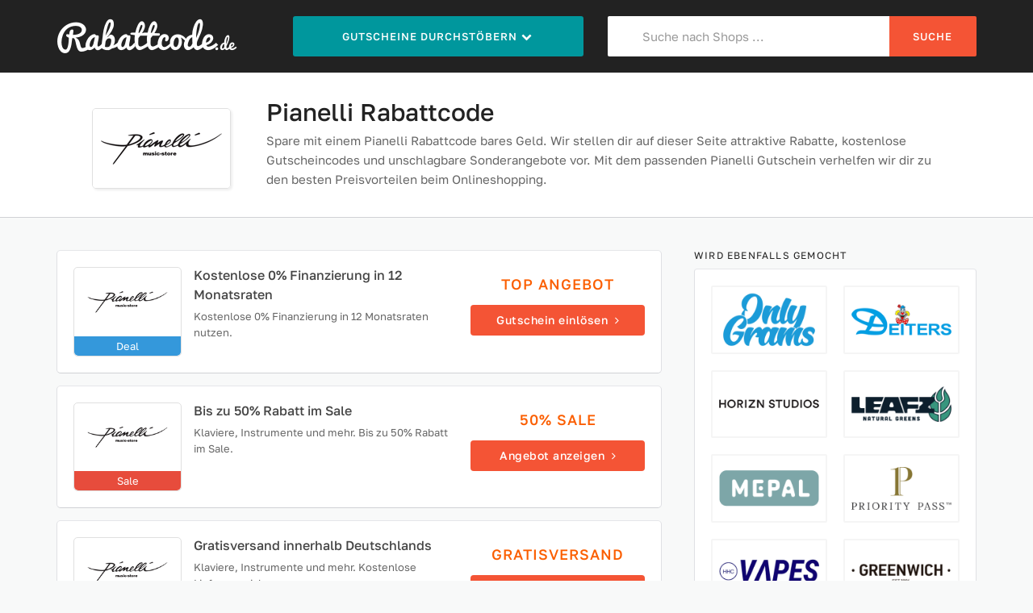

--- FILE ---
content_type: text/html; charset=UTF-8
request_url: https://www.rabattcode.de/pianelli-gutschein/
body_size: 4162
content:
<!DOCTYPE html>
<html lang="de">
<head>
	<meta charset="UTF-8">
	<meta name="viewport" content="width=device-width, initial-scale=1">
	<title>Pianelli Rabattcode » 50% Gutschein</title>
	<meta name="description" content="Pianelli Rabattcode ♥ Gutschein für 50% Rabatt ♥ Aktuelle Gutscheincodes, Rabattcodes und Pianelli Gutscheine ♥ Rabatte sind unsere Leidenschaft!">
	<link rel="canonical" href="https://www.rabattcode.de/pianelli-gutschein/">    <meta name="robots" content="index, follow">
	    <meta itemprop="image" content="https://www.rabattcode.de/img/logo/pianelli.png">
	<meta property="og:type" content="website">
	<meta property="og:site_name" content="Rabattcode.de">
	<meta property="og:image" content="https://www.rabattcode.de/img/logo/pianelli.png">
    <meta property="og:title" content="Pianelli Rabattcode » 50% Gutschein">
	<meta property="og:description" content="Pianelli Rabattcode ♥ Gutschein für 50% Rabatt ♥ Aktuelle Gutscheincodes, Rabattcodes und Pianelli Gutscheine ♥ Rabatte sind unsere Leidenschaft!">
		<link rel="stylesheet" href="/min/g=css&231028">
	<link rel="icon" type="image/png" href="/img/icons/16x16.png" sizes="16x16">
	<link rel="icon" type="image/png" href="/img/icons/32x32.png" sizes="32x32">
	<link rel="icon" type="image/png" href="/img/icons/96x96.png" sizes="96x96">
	<link rel="icon" type="image/png" href="/img/icons/192x192.png" sizes="192x192">
	<link rel="apple-touch-icon" href="/img/icons/apple-touch-icon.png" sizes="180x180">
	<link rel="shortcut icon" type="image/x-icon" href="/favicon.ico">
</head>
<body itemscope itemtype="https://schema.org/WebPage">
<header>
	<div class="site-header">
		<div class="container">
			<div class="row">
				<div class="col-xs-12 col-sm-5 col-md-3 logo">
					<a href="/">
						<img src="/img/logo.png" alt="Rabattcode.de" width="225" height="50">
					</a>
				</div>

				<div class="col-xs-12 col-sm-7 col-md-4">
					<ul class="menu">
						<li class="btn menu-browse">Gutscheine durchstöbern <i class="fa fa-chevron-down fa-fw"></i>
							<ul>
								<li><a href="/top-gutscheine/"><i class="fa fa-bar-chart"></i> Top Gutscheine</a></li>
								<li><a href="/neue-gutscheine/"><i class="fa fa-bullhorn"></i> Neue Gutscheine</a></li>
								<li><a href="/gutscheine-a-bis-z/"><i class="fa fa-list"></i> Alle Shops von A-Z</a></li>
								<li><a href="/kategorien/"><i class="fa fa-book"></i> In Kategorien stöbern</a></li>
							</ul>
						</li>
					</ul>
				</div>

				<div class="col-xs-12 col-md-5 hidden-xs">
					<form id="header-search" method="post">
						<div class="input-group">
							<i class="fa fa-search"></i>
							<input class="form-control" id="voucher-search" placeholder="Suche nach Shops ..." type="text" name="suchbegriff" autocomplete="off">
							<span class="input-group-btn">
									<button class="btn btn-header" type="submit">Suche</button>
							</span>

						</div>
					</form>
				</div>
			</div>
		</div>
	</div>
</header>


<script type="application/ld+json">
	{
		"@context": "https://schema.org",
		"@type": "Store",
		"name": "Pianelli",
		"url": "https://www.rabattcode.de/pianelli-gutschein/",
		"image": "https://www.rabattcode.de/img/logo/pianelli.png" ,
		"aggregateRating": {
			"@type": "AggregateRating",
			"ratingValue": 5.0,
			"worstRating": 1,
			"bestRating": 5,
			"reviewCount": 1		}	}

</script>

<div class="site-content pt0" id="merchantinfo" data-merchantid="4457">
    <section class="page-content single-store-header content-header">
        <div class="container">
                <div class="content-inner">
                    <div class="inner-content clearfix">
                        <div class="header-thumb">
                            <div class="header-store-thumb"><img src="/img/logo/pianelli.png" fetchpriority="high" alt="Pianelli Rabattcode"></div>
                        </div>
                        <div class="header-content merchant-content">
                            <h1 itemprop="name">Pianelli Rabattcode</h1>
                            <p>Spare mit einem Pianelli Rabattcode bares Geld. Wir stellen dir auf dieser Seite attraktive Rabatte, kostenlose Gutscheincodes und unschlagbare Sonderangebote vor. Mit dem passenden Pianelli Gutschein verhelfen wir dir zu den besten Preisvorteilen beim Onlineshopping.</p>
                        </div>
                    </div>
                </div>
        </div>
    </section>
</div>

<div class="container">
    <div class="row">
        <div class="col-md-8">
            <div class="content-area">
                <div class="store-listings" data-page="Merchant | Pianelli">
					<div class="voucher-item" data-id="38967" data-click="gutschein-38967/">
    <div class="row">
        <div class="col-xs-12 col-sm-8">
            <div class="row">
            <div class="col-xs-4 col-sm-4">
            <div class="store-thumb">
                <img src="/img/logo/pianelli.png" width="170" height="98"
                     alt="Pianelli Rabattcode">
                <div class="type-blue">Deal</div>
            </div>
            </div>
            <div class="col-xs-8 col-sm-8 latest-coupon">
                <h3 class="coupon-title">Kostenlose 0% Finanzierung in 12 Monatsraten</h3>
                <div class="coupon-des">Kostenlose 0% Finanzierung in 12 Monatsraten nutzen.</div>
            </div>
            </div>
        </div>
        <div class="col-xs-12 col-sm-4 coupon-detail">
            <p class="hidden-xs">Top Angebot</p>
            <div class="coupon-button">Gutschein einlösen <i class="fa fa-angle-right"></i></div>
        </div>
        <div class="col-xs-12">
            <div class="voucher-footer empty">
                            </div>
        </div>
    </div>
    </div><div class="voucher-item" data-id="26298" data-click="gutschein-26298/">
    <div class="row">
        <div class="col-xs-12 col-sm-8">
            <div class="row">
            <div class="col-xs-4 col-sm-4">
            <div class="store-thumb">
                <img src="/img/logo/pianelli.png" width="170" height="98"
                     alt="Pianelli Rabattcode">
                <div class="type-red">Sale</div>
            </div>
            </div>
            <div class="col-xs-8 col-sm-8 latest-coupon">
                <h3 class="coupon-title">Bis zu 50% Rabatt im Sale</h3>
                <div class="coupon-des">Klaviere, Instrumente und mehr. Bis zu 50% Rabatt im Sale.</div>
            </div>
            </div>
        </div>
        <div class="col-xs-12 col-sm-4 coupon-detail">
            <p class="hidden-xs">50% Sale</p>
            <div class="coupon-button">Angebot anzeigen <i class="fa fa-angle-right"></i></div>
        </div>
        <div class="col-xs-12">
            <div class="voucher-footer empty">
                            </div>
        </div>
    </div>
    </div><div class="voucher-item" data-id="26297" data-click="gutschein-26297/">
    <div class="row">
        <div class="col-xs-12 col-sm-8">
            <div class="row">
            <div class="col-xs-4 col-sm-4">
            <div class="store-thumb">
                <img src="/img/logo/pianelli.png" width="170" height="98"
                     alt="Pianelli Rabattcode">
                <div class="type-blue">Deal</div>
            </div>
            </div>
            <div class="col-xs-8 col-sm-8 latest-coupon">
                <h3 class="coupon-title">Gratisversand innerhalb Deutschlands</h3>
                <div class="coupon-des">Klaviere, Instrumente und mehr. Kostenlose Lieferung sichern.</div>
            </div>
            </div>
        </div>
        <div class="col-xs-12 col-sm-4 coupon-detail">
            <p class="hidden-xs">Gratisversand</p>
            <div class="coupon-button">Vorteil nutzen <i class="fa fa-angle-right"></i></div>
        </div>
        <div class="col-xs-12">
            <div class="voucher-footer">
                                <ul class="clearfix">
					<li><span><i class="fa fa-check fa-fw"></i> ab 39 Euro Mindestbestellwert</span></li>                </ul>
                    </div>
        </div>
    </div>
    </div>

                    <h2 class="section-heading coupon-status-heading">Diese Gutscheine sind einen Blick wert</h2><div class="voucher-item" data-id="33739" data-click="gutschein-33739/">
    <div class="row">
        <div class="col-xs-12 col-sm-8">
            <div class="row">
            <div class="col-xs-4 col-sm-4">
            <div class="store-thumb">
                <img src="/img/logo/musik-produktiv.png" width="170" height="98"
                     alt="Musik Produktiv Rabattcode">
                <div class="type-blue">Deal</div>
            </div>
            </div>
            <div class="col-xs-8 col-sm-8 latest-coupon">
                <h3 class="coupon-title">Gutschein für 10 Euro Rabatt</h3>
                <div class="coupon-des">Musikinstrumente und Audio. Gutschein für 10 Euro Rabatt.</div>
            </div>
            </div>
        </div>
        <div class="col-xs-12 col-sm-4 coupon-detail">
            <p class="hidden-xs">10 &euro; Gutschein</p>
            <div class="coupon-button">Gutschein einlösen <i class="fa fa-angle-right"></i></div>
        </div>
        <div class="col-xs-12">
            <div class="voucher-footer">
                                <ul class="clearfix">
					<li><span><i class="fa fa-angle-right fa-fw"></i> <a href="/musik-produktiv-gutschein/">Musik Produktiv Gutscheine</a></span></li><li><span><i class="fa fa-check fa-fw"></i> ab 100 Euro Mindestbestellwert</span></li>                </ul>
                    </div>
        </div>
    </div>
    </div>                </div>
            </div>
        </div>

        <div class="widget-area col-md-4">
            
            <aside class="widget widget_popular_stores">
                <h4 class="widget-title">Wird ebenfalls gemocht</h4>

                <div class="widget-content shadow-box">
                    <div class="row">
	                                                <div class="col-xs-6 col-sm-3 col-md-6">
                                <div class="store-thumb">
                                    <a href="/onlygrams-gutschein/">
                                        <img src="/img/logo/onlygrams.png" width="170" height="98"
                                             alt="OnlyGrams Rabattcode">
                                    </a>
                                </div>
                            </div>
				                                    <div class="col-xs-6 col-sm-3 col-md-6">
                                <div class="store-thumb">
                                    <a href="/deiters-gutschein/">
                                        <img src="/img/logo/deiters.png" width="170" height="98"
                                             alt="Deiters Rabattcode">
                                    </a>
                                </div>
                            </div>
				                                    <div class="col-xs-6 col-sm-3 col-md-6">
                                <div class="store-thumb">
                                    <a href="/horizn-studios-gutschein/">
                                        <img src="/img/logo/horizn-studios.png" width="170" height="98"
                                             alt="Horizn Studios Rabattcode">
                                    </a>
                                </div>
                            </div>
				                                    <div class="col-xs-6 col-sm-3 col-md-6">
                                <div class="store-thumb">
                                    <a href="/leafz-gutschein/">
                                        <img src="/img/logo/leafz.png" width="170" height="98"
                                             alt="LEAFZ Rabattcode">
                                    </a>
                                </div>
                            </div>
				                                    <div class="col-xs-6 col-sm-3 col-md-6">
                                <div class="store-thumb">
                                    <a href="/mepal-gutschein/">
                                        <img src="/img/logo/mepal.png" width="170" height="98"
                                             alt="Mepal Rabattcode">
                                    </a>
                                </div>
                            </div>
				                                    <div class="col-xs-6 col-sm-3 col-md-6">
                                <div class="store-thumb">
                                    <a href="/priority-pass-gutschein/">
                                        <img src="/img/logo/priority-pass.png" width="170" height="98"
                                             alt="Priority Pass Rabattcode">
                                    </a>
                                </div>
                            </div>
				                                    <div class="col-xs-6 col-sm-3 col-md-6">
                                <div class="store-thumb">
                                    <a href="/hhc-vapes-gutschein/">
                                        <img src="/img/logo/hhc-vapes.png" width="170" height="98"
                                             alt="HHC Vapes Rabattcode">
                                    </a>
                                </div>
                            </div>
				                                    <div class="col-xs-6 col-sm-3 col-md-6">
                                <div class="store-thumb">
                                    <a href="/maletas-greenwich-gutschein/">
                                        <img src="/img/logo/maletas-greenwich.png" width="170" height="98"
                                             alt="Maletas Greenwich Rabattcode">
                                    </a>
                                </div>
                            </div>
				                                    <div class="col-xs-6 col-sm-3 col-md-6">
                                <div class="store-thumb">
                                    <a href="/bast-sauna-gutschein/">
                                        <img src="/img/logo/bast-sauna.png" width="170" height="98"
                                             alt="Bast Sauna Rabattcode">
                                    </a>
                                </div>
                            </div>
				                                    <div class="col-xs-6 col-sm-3 col-md-6">
                                <div class="store-thumb">
                                    <a href="/pottd-gutschein/">
                                        <img src="/img/logo/pottd.png" width="170" height="98"
                                             alt="Pott'd Rabattcode">
                                    </a>
                                </div>
                            </div>
				                            </div>
                </div>
            </aside>

            <aside class="widget widget_tags">
                <h4 class="widget-title">Ähnliche Shops</h4>

                <div class="widget-content shadow-box">
				                                    <a href="/animus-medicus-gutschein/">
                                Animus Medicus                            </a>
				                                    <a href="/vbs-hobby-gutschein/">
                                VBS Hobby                            </a>
				                                    <a href="/momcozy-gutschein/">
                                Momcozy                            </a>
				                                    <a href="/tuulzone-gutschein/">
                                tuulzone                            </a>
				                                    <a href="/kofferworld-gutschein/">
                                Hallerstede                            </a>
				                                    <a href="/peugeot-saveurs-gutschein/">
                                Peugeot Saveurs                            </a>
				                                    <a href="/metalshop-gutschein/">
                                metalshop                            </a>
				                                    <a href="/koffer-to-go-gutschein/">
                                Koffer-To-Go                            </a>
				                                    <a href="/mattenlager-gutschein/">
                                mattenlager                            </a>
				                                    <a href="/papstar-gutschein/">
                                PAPSTAR                            </a>
				                                    <a href="/olight-gutschein/">
                                Olight                            </a>
				                                    <a href="/ration1-gutschein/">
                                ration1                            </a>
				                                    </div>

            </aside>

        </div>
    </div>

</div>

    <section class="page-content single-store-header content-footer mt50">
        <div class="container">
        <div class="content-inner">
            <div class="inner-content clearfix">
                <div class="header-thumb">
                    <div class="header-store-thumb">
                        <img src="/img/logo/pianelli.png" width="170" height="98"
                             alt="Pianelli Rabattcode">
                    </div>
                    <div class="ratingBox"><span class="star-rate"><span
                                    style="width: 126px"></span></span></div>
					                        <div class="merchantRating">
                            <span>5.0</span> von
                            <span>5</span> Sternen <p> bei <span>1</span> Bewertungen</p>
                        </div>
					
                </div>
                <div class="header-content merchant-content">
                    <h2 class="merchant-bottom">Pianelli Rabattcode und Gutscheine</h2>

                    <p>Du möchtest bei Pianelli nicht mehr zahlen als notwendig? Dann bist du hier genau richtig. Denn die meisten Shops gewähren regelmäßig Nachlässe auf ihre Produkte - auf die man beim Einkauf aber eher zufällig stößt. Wir geben dir eine tägliche Übersicht über die neuesten Pianelli Gutscheine, mit deren Hilfe du so richtig Geld sparen kannst. Wenn du den passenden Rabatt oder einen interessanten Rabattcode für Pianelli gefunden hast, kannst du das Angebot sofort anklicken. Du wirst dann auf die Seite des Anbieters weitergeleitet oder bekommst den Code angezeigt. </p><p> Unsere Gutscheinseite für Rabattcodes bündelt Sonderangebote, Deals und Aktionen beliebter Online-Händler und Marken. In unserer Kategorie <a href="https://www.rabattcode.de/freizeit-familie-gutscheine/">Freizeit und Familie</a> findest du viele weitere Anbieter mit einem vergleichbaren Angebot und einzigartigen Rabatten. Nehme Gutscheine wie eine kostenlose Lieferung oder einen prozentualen Rabatt in Anspruch und hole mit einem Gutscheincode das maximale Sparpotential bei deiner Pianelli Bestellung heraus. Mache uns zu deinem perfekten Shoppingbegleiter!</p>

	                
					
                </div>
            </div>
        </div>
        </div>
    </section>

<footer class="site-footer">
	<div class="container">
		<div class="row">
			<div class="col-md-4">
				<aside class="widget">
					<div class="widget_content">
						<h4>Rabattcode.de</h4>
						<p>Mit Rabattcode.de sparst du beim Online-Shopping. Bei uns findest du aktuelle
							Gutscheine mit Rabattcode für tausende Online-Shops. Sichere dir hohe Rabatte
							bei deinem Einkauf im Netz.</p>
					</div>
				</aside>
			</div>
			<div class="col-md-4">
				<aside class="widget">
					<div class="widget_content">
						<h4>Mehr zum Thema Gutscheine</h4>
						<p>Immer auf der Suche nach den aktuellsten Gutscheinen, Rabattcodes, Gutscheincodes und
							Rabatten? Dann schaue am Besten täglich bei uns vorbei - unser Angebot ist für dich immer gratis!</p>
					</div>
				</aside>
			</div>
			<div class="col-md-4">
				<aside class="widget widget_nav_menu">
					<h4>Erfahrungen</h4>
					<div class="widget_content">
						<ul>
							<li><a href="/gutscheine-einloesen/">Gutschein einlösen</a></li>
							<li><a href="/datenschutz/">Datenschutz</a></li>
							<li><a href="/kontakt/">Kontakt</a></li>
							<li><a href="/impressum/">Impressum</a></li>
						</ul>
					</div>
				</aside>
			</div>
		</div>
		<div class="footer-copy">
			<p class="pinline hidden-xs">&copy; 2026 &nbsp; &nbsp; ♥</p><ol class="breadcrumb" itemtype="https://schema.org/BreadcrumbList" itemscope>
                    <li itemprop="itemListElement" itemscope itemtype="https://schema.org/ListItem">
						<a itemprop="item" href="https://www.rabattcode.de">
							<span itemprop="name">Rabattcode.de</span>
						</a><meta itemprop="position" content="1" /></li>
				<li itemprop="itemListElement" itemscope itemtype="https://schema.org/ListItem">
						<span class="fa fa-angle-right fa-fw"></span>
						<a itemprop="item" href="https://www.rabattcode.de/freizeit-familie-gutscheine/">
							<span itemprop="name">Freizeit und Familie</span>
                </a><meta itemprop="position" content="2" /></li>
				<li itemprop="itemListElement" itemscope itemtype="https://schema.org/ListItem">
						<span class="fa fa-angle-right fa-fw"></span>
						<a itemprop="item" href="https://www.rabattcode.de/pianelli-gutschein/">
							<span itemprop="name">Pianelli Gutschein</span>
                </a><meta itemprop="position" content="3" /></li></ol>		</div>
	</div>
</footer>


<script src="/min/g=js&231028" async></script>

</body>
</html>

--- FILE ---
content_type: text/css; charset=utf-8
request_url: https://www.rabattcode.de/min/g=css&231028
body_size: 7890
content:
@font-face{font-display:swap;font-family:'Golos Text';font-style:normal;font-weight:400;src:url('/assets/fonts/golos-text-v3-latin-regular.eot');src:url('/assets/fonts/golos-text-v3-latin-regular.eot?#iefix') format('embedded-opentype'), url('/assets/fonts/golos-text-v3-latin-regular.woff2') format('woff2'), url('/assets/fonts/golos-text-v3-latin-regular.woff') format('woff'), url('/assets/fonts/golos-text-v3-latin-regular.ttf') format('truetype'), url('/assets/fonts/golos-text-v3-latin-regular.svg#GolosText') format('svg')}@font-face{font-display:swap;font-family:'Golos Text';font-style:normal;font-weight:500;src:url('/assets/fonts/golos-text-v3-latin-500.eot');src:url('/assets/fonts/golos-text-v3-latin-500.eot?#iefix') format('embedded-opentype'), url('/assets/fonts/golos-text-v3-latin-500.woff2') format('woff2'), url('/assets/fonts/golos-text-v3-latin-500.woff') format('woff'), url('/assets/fonts/golos-text-v3-latin-500.ttf') format('truetype'), url('/assets/fonts/golos-text-v3-latin-500.svg#GolosText') format('svg')}article,aside,details,figure,footer,header,main,menu,nav,section,summary{display:block}[hidden],template{display:none}a{background-color:transparent}a:active,a:hover{outline:0}b,strong{font-weight:bold}img{border:0;vertical-align:middle}svg:not(:root){overflow:hidden}figure{margin:1em
40px}hr{-webkit-box-sizing:content-box;-moz-box-sizing:content-box;box-sizing:content-box;height:0}pre{overflow:auto}code,kbd,pre,samp{font-family:monospace,monospace;font-size:1em}button,input,select,textarea{color:inherit;font:inherit;margin:0}button{overflow:visible}button,select{text-transform:none}button, html input[type="button"],input[type="reset"],input[type="submit"]{-webkit-appearance:button;cursor:pointer}button[disabled], html input[disabled]{cursor:default}button::-moz-focus-inner,input::-moz-focus-inner{border:0;padding:0}input{line-height:normal}input[type="checkbox"],input[type="radio"]{-webkit-box-sizing:border-box;-moz-box-sizing:border-box;box-sizing:border-box;padding:0}input[type="number"]::-webkit-inner-spin-button,input[type="number"]::-webkit-outer-spin-button{height:auto}textarea{overflow:auto}table{border-collapse:collapse;border-spacing:0}td,th{padding:0}*{-webkit-box-sizing:border-box;-moz-box-sizing:border-box;box-sizing:border-box}*:before,*:after{-webkit-box-sizing:border-box;-moz-box-sizing:border-box;box-sizing:border-box}html{font-size:10px;-webkit-tap-highlight-color:rgba(0,0,0,0)}input,button,select,textarea{font-family:inherit;font-size:inherit;line-height:inherit}a{color:#337ab7;text-decoration:none}figure{margin:0}hr{margin-top:20px;margin-bottom:20px;border:0;border-top:1px solid #eee}[role="button"]{cursor:pointer}h1,h2,h3,h4,h5,h6,.h1,.h2,.h3,.h4,.h5,.h6{font-family:inherit;font-weight:500;line-height:1.1;color:inherit}h1,.h1,h2,.h2,h3,.h3{margin-top:20px;margin-bottom:10px}h4,.h4,h5,.h5,h6,.h6{margin-top:10px;margin-bottom:10px}h1,.h1{font-size:36px}h2,.h2{font-size:30px}h3,.h3{font-size:24px}h4,.h4{font-size:18px}h5,.h5{font-size:14px}h6,.h6{font-size:12px}p{margin:0
0 10px}mark,.mark{background-color:#fcf8e3;padding: .2em}.text-left{text-align:left}.text-center{text-align:center}.page-header{padding-bottom:9px;margin:40px
0 20px}ul,ol{margin-top:0;margin-bottom:10px}ul ul, ol ul, ul ol, ol
ol{margin-bottom:0}.container{margin-right:auto;margin-left:auto;padding-left:15px;padding-right:15px}@media (min-width: 768px){.container{width:750px}}@media (min-width: 992px){.container{width:970px}}@media (min-width: 1200px){.container{width:1170px}}.row{margin-left:-15px;margin-right:-15px}.col-xs-1,.col-sm-1,.col-md-1,.col-lg-1,.col-xs-2,.col-sm-2,.col-md-2,.col-lg-2,.col-xs-3,.col-sm-3,.col-md-3,.col-lg-3,.col-xs-4,.col-sm-4,.col-md-4,.col-lg-4,.col-xs-5,.col-sm-5,.col-md-5,.col-lg-5,.col-xs-6,.col-sm-6,.col-md-6,.col-lg-6,.col-xs-7,.col-sm-7,.col-md-7,.col-lg-7,.col-xs-8,.col-sm-8,.col-md-8,.col-lg-8,.col-xs-9,.col-sm-9,.col-md-9,.col-lg-9,.col-xs-10,.col-sm-10,.col-md-10,.col-lg-10,.col-xs-11,.col-sm-11,.col-md-11,.col-lg-11,.col-xs-12,.col-sm-12,.col-md-12,.col-lg-12{position:relative;min-height:1px;padding-left:15px;padding-right:15px}.col-xs-1,.col-xs-2,.col-xs-3,.col-xs-4,.col-xs-5,.col-xs-6,.col-xs-7,.col-xs-8,.col-xs-9,.col-xs-10,.col-xs-11,.col-xs-12{float:left}.col-xs-12{width:100%}.col-xs-11{width:91.66666667%}.col-xs-10{width:83.33333333%}.col-xs-9{width:75%}.col-xs-8{width:66.66666667%}.col-xs-7{width:58.33333333%}.col-xs-6{width:50%}.col-xs-5{width:41.66666667%}.col-xs-4{width:33.33333333%}.col-xs-3{width:25%}.col-xs-2{width:16.66666667%}.col-xs-1{width:8.33333333%}@media (min-width: 768px){.col-sm-1,.col-sm-2,.col-sm-3,.col-sm-4,.col-sm-5,.col-sm-6,.col-sm-7,.col-sm-8,.col-sm-9,.col-sm-10,.col-sm-11,.col-sm-12{float:left}.col-sm-12{width:100%}.col-sm-11{width:91.66666667%}.col-sm-10{width:83.33333333%}.col-sm-9{width:75%}.col-sm-8{width:66.66666667%}.col-sm-7{width:58.33333333%}.col-sm-6{width:50%}.col-sm-5{width:41.66666667%}.col-sm-4{width:33.33333333%}.col-sm-3{width:25%}.col-sm-2{width:16.66666667%}.col-sm-1{width:8.33333333%}}@media (min-width: 992px){.col-md-1,.col-md-2,.col-md-3,.col-md-4,.col-md-5,.col-md-6,.col-md-7,.col-md-8,.col-md-9,.col-md-10,.col-md-11,.col-md-12{float:left}.col-md-12{width:100%}.col-md-11{width:91.66666667%}.col-md-10{width:83.33333333%}.col-md-9{width:75%}.col-md-8{width:66.66666667%}.col-md-7{width:58.33333333%}.col-md-6{width:50%}.col-md-5{width:41.66666667%}.col-md-4{width:33.33333333%}.col-md-3{width:25%}.col-md-2{width:16.66666667%}.col-md-1{width:8.33333333%}}@media (min-width: 1200px){.col-lg-1,.col-lg-2,.col-lg-3,.col-lg-4,.col-lg-5,.col-lg-6,.col-lg-7,.col-lg-8,.col-lg-9,.col-lg-10,.col-lg-11,.col-lg-12{float:left}.col-lg-12{width:100%}.col-lg-11{width:91.66666667%}.col-lg-10{width:83.33333333%}.col-lg-9{width:75%}.col-lg-8{width:66.66666667%}.col-lg-7{width:58.33333333%}.col-lg-6{width:50%}.col-lg-5{width:41.66666667%}.col-lg-4{width:33.33333333%}.col-lg-3{width:25%}.col-lg-2{width:16.66666667%}.col-lg-1{width:8.33333333%}}input[type="radio"],input[type="checkbox"]{margin:4px
0 0;line-height:normal}select[multiple],select[size]{height:auto}input[type="radio"]:focus,input[type="checkbox"]:focus{outline:thin dotted;outline:5px
auto -webkit-focus-ring-color;outline-offset:-2px}.form-control{display:block;width:100%;height:34px;padding:6px
12px;font-size:14px;line-height:1.42857143;color:#555;background-color:#fff;background-image:none;border:1px
solid #ccc;border-radius:4px;box-shadow:inset 0 1px 1px rgba(0, 0, 0, 0.075);transition:border-color ease-in-out .15s, box-shadow ease-in-out .15s}.form-control:focus{border-color:#66afe9;outline:0;box-shadow:inset 0 1px 1px rgba(0, 0, 0, .075), 0 0 8px rgba(102,175,233,0.6)}.form-control::-moz-placeholder{color:#999;opacity:1}.form-control:-ms-input-placeholder{color:#999}.form-control::-webkit-input-placeholder{color:#999}.form-control::-ms-expand{border:0;background-color:transparent}.form-control[disabled],.form-control[readonly]{background-color:#eee;opacity:1}.form-control[disabled]{cursor:not-allowed}textarea.form-control{height:auto}@media screen and (-webkit-min-device-pixel-ratio: 0){input[type="date"].form-control,input[type="time"].form-control,input[type="datetime-local"].form-control,input[type="month"].form-control{line-height:34px}}.form-group{margin-bottom:15px}.radio,.checkbox{position:relative;display:block;margin-top:10px;margin-bottom:10px}.radio input[type="radio"], .checkbox input[type="checkbox"]{position:absolute;margin-left:-20px;margin-top:4px \9}.btn{display:inline-block;margin-bottom:0;font-weight:normal;text-align:center;vertical-align:middle;-ms-touch-action:manipulation;touch-action:manipulation;cursor:pointer;background-image:none;border:1px
solid transparent;white-space:nowrap;padding:6px
12px;font-size:14px;line-height:1.42857143;border-radius:4px;-webkit-user-select:none;-moz-user-select:none;-ms-user-select:none;user-select:none}.btn:focus,.btn:active:focus,.btn.active:focus,.btn.focus,.btn:active.focus,.btn.active.focus{outline:thin dotted;outline:5px
auto -webkit-focus-ring-color;outline-offset:-2px}.btn:hover,.btn:focus,.btn.focus{color:#333;text-decoration:none}.btn:active,.btn.active{outline:0;background-image:none;-webkit-box-shadow:inset 0 3px 5px rgba(0, 0, 0, 0.125);box-shadow:inset 0 3px 5px rgba(0,0,0,0.125)}.btn.disabled,.btn[disabled]{cursor:not-allowed;opacity: .65;filter:alpha(opacity=65);-webkit-box-shadow:none;box-shadow:none}a.btn.disabled{pointer-events:none}.btn-lg{padding:10px
16px;font-size:18px;line-height:1.3333333;border-radius:6px}.btn-sm{padding:5px
10px;font-size:12px;line-height:1.5;border-radius:3px}.btn-xs{padding:1px
5px;font-size:12px;line-height:1.5;border-radius:3px}.btn-block{display:block;width:100%}.btn-block+.btn-block{margin-top:5px}input[type="submit"].btn-block,input[type="reset"].btn-block,input[type="button"].btn-block{width:100%}.fade{opacity:0;transition:opacity .15s linear}.fade.in{opacity:1}.input-group{position:relative;display:table;border-collapse:separate}.input-group[class*="col-"]{float:none;padding-left:0;padding-right:0}.input-group .form-control{position:relative;z-index:2;float:left;width:100%;margin-bottom:0}.input-group .form-control:focus{z-index:3}.input-group-btn, .input-group .form-control{display:table-cell}.input-group-btn:not(:first-child):not(:last-child), .input-group .form-control:not(:first-child):not(:last-child){border-radius:0}.input-group-btn{width:1%;white-space:nowrap;vertical-align:middle}.input-group .form-control:first-child,.input-group-btn:first-child>.btn,.input-group-btn:first-child>.btn-group>.btn,.input-group-btn:first-child>.dropdown-toggle,.input-group-btn:last-child>.btn:not(:last-child):not(.dropdown-toggle),.input-group-btn:last-child>.btn-group:not(:last-child)>.btn{border-bottom-right-radius:0;border-top-right-radius:0}.input-group .form-control:last-child,.input-group-btn:last-child>.btn,.input-group-btn:last-child>.btn-group>.btn,.input-group-btn:last-child>.dropdown-toggle,.input-group-btn:first-child>.btn:not(:first-child),.input-group-btn:first-child>.btn-group:not(:first-child)>.btn{border-bottom-left-radius:0;border-top-left-radius:0}.input-group-btn{position:relative;font-size:0;white-space:nowrap}.input-group-btn>.btn{position:relative}.input-group-btn>.btn+.btn{margin-left:-1px}.input-group-btn>.btn:hover,.input-group-btn>.btn:focus,.input-group-btn>.btn:active{z-index:2}.input-group-btn:first-child>.btn,.input-group-btn:first-child>.btn-group{margin-right:-1px}.input-group-btn:last-child>.btn,.input-group-btn:last-child>.btn-group{z-index:2;margin-left:-1px}.modal-open{overflow:hidden}.modal{display:none;overflow:hidden;position:fixed;top:0;right:0;bottom:0;left:0;z-index:1050;-webkit-overflow-scrolling:touch;outline:0}.modal.fade .modal-dialog{-webkit-transform:translate(0, -25%);-ms-transform:translate(0, -25%);transform:translate(0, -25%);transition:transform 0.3s ease-out}.modal.in .modal-dialog{-webkit-transform:translate(0, 0);-ms-transform:translate(0, 0);transform:translate(0, 0)}.modal-open
.modal{overflow-x:hidden;overflow-y:auto}.modal-dialog{position:relative;width:auto;margin:10px}.modal-content{position:relative;background-color:#fff;border:1px
solid rgba(0, 0, 0, 0.2);border-radius:6px;box-shadow:0 3px 9px rgba(0,0,0,0.5);-webkit-background-clip:padding-box;background-clip:padding-box;outline:0}.modal-backdrop{position:fixed;top:0;right:0;bottom:0;left:0;z-index:1040;background-color:#000}.modal-backdrop.fade{opacity:0;filter:alpha(opacity=0)}.modal-backdrop.in{opacity: .5;filter:alpha(opacity=50)}.modal-header{padding:15px;border-bottom:1px solid #e5e5e5}.modal-header
.close{margin-top:-8px}.modal-title{margin:0;line-height:1.42857143}.modal-body{position:relative;padding:15px}.modal-footer{padding:15px;text-align:right;border-top:1px solid #e5e5e5}.modal-footer .btn+.btn{margin-left:5px;margin-bottom:0}.modal-footer .btn-group .btn+.btn{margin-left:-1px}.modal-footer .btn-block+.btn-block{margin-left:0}@media (min-width: 768px){.modal-dialog{width:600px;margin:30px
auto}.modal-content{box-shadow:0 5px 15px rgba(0, 0, 0, 0.5)}}@media (min-width: 992px){.modal-lg{width:900px}}.clearfix:before,.clearfix:after,.container:before,.container:after,.row:before,.row:after,.modal-header:before,.modal-header:after,.modal-footer:before,.modal-footer:after{content:" ";display:table}.clearfix:after,.container:after,.row:after,.modal-header:after,.modal-footer:after{clear:both}.hide{display:none !important}.show{display:block !important}.invisible{visibility:hidden}.hidden{display:none !important}.visible-lg{display:none !important}@media (min-width: 1200px){.visible-lg{display:block !important}}@media (max-width: 767px){.hidden-xs{display:none !important}}@media (min-width: 768px) and (max-width: 991px){.hidden-sm{display:none !important}}@media (min-width: 992px) and (max-width: 1199px){.hidden-md{display:none !important}}@media (min-width: 1200px){.hidden-lg{display:none !important}}@font-face{font-family:'RabattcodeDe';src:url('/assets/fonts/8e2306b7.eot');src:url('/assets/fonts/8e2306b7.eot?#iefix') format('embedded-opentype'),
url('/assets/fonts/8e2306b7.woff') format('woff'),
url('/assets/fonts/8e2306b7.ttf') format('truetype'),
url('/assets/fonts/8e2306b7.otf') format('opentype');font-weight:normal;font-style:normal;font-display:block}.fa{display:inline-block;font:normal normal normal 14px/1 'RabattcodeDe';font-size:inherit;text-rendering:auto;-webkit-font-smoothing:antialiased;-moz-osx-font-smoothing:grayscale}.fa-lg{font-size:1.33333333em;line-height:0.75em;vertical-align:-15%}.fa-2x{font-size:2em}.fa-3x{font-size:3em}.fa-4x{font-size:4em}.fa-5x{font-size:5em}.fa-fw{width:1.28571429em;text-align:center}.pull-right{float:right}.pull-left{float:left}.fa.pull-left{margin-right: .3em}.fa.pull-right{margin-left: .3em}.fa-stack{position:relative;display:inline-block;width:2em;height:2em;line-height:2em;vertical-align:middle}.fa-stack-1x,.fa-stack-2x{position:absolute;left:0;width:100%;text-align:center}.fa-stack-1x{line-height:inherit}.fa-stack-2x{font-size:2em}.fa-chevron-down:before{content:'\f000'}.fa-bar-chart:before{content:'\f001'}.fa-bullhorn:before{content:'\f002'}.fa-list:before{content:'\f003'}.fa-book:before{content:'\f004'}.fa-search:before{content:'\f005'}.fa-clock-o:before{content:'\f006'}.fa-check:before{content:'\f007'}.fa-circle-thin:before{content:'\f00a'}.fa-times:before{content:'\f00b'}.fa-heart:before{content:'\f016'}.fa-angle-right:before{content:'\f026'}html{font-family:sans-serif;-ms-text-size-adjust:100%;-webkit-text-size-adjust:100%}html,body{margin:0;padding:0;height:100%}body{font-family:"Golos Text",Helvetica,Arial,sans-serif;font-size:14px;line-height:1;color:#333;background:#f8f9f9}a:focus{outline:none}a
img{border:0}button,input{line-height:normal;*overflow:visible}.none{display:none}body,p{font-size:13px;line-height:1.8;color:#666}::-moz-selection{background:#000;color:#FFF}::selection{background:#000;color:#FFF}a{color:#00888d;text-decoration:none}a:hover,a:focus{color:#f90;text-decoration:none}h1,h2,h3,h4,h5,h6{clear:both;font-weight:normal;margin-bottom:10px;margin-top:0;color:#222}h1 a,
h2 a,
h3 a,
h4 a,
h5 a,
h6
a{color:#222;text-decoration:none}h1{margin:0.67em 0;line-height:1.6;font-size:26px}h1
span{font-weight:bold}h2{line-height:1.4;font-size:23px}h2.merchant-bottom{margin-top:7px;margin-bottom:10px}h3{font-size:20px;line-height:1.6}h4{font-weight:normal;font-size:18px}h5{font-size:15px}h6{font-weight:normal;font-size:13px}ul,ol,dl,p{margin-bottom:15px;margin-top:0}img{height:auto;max-width:100%;vertical-align:middle}ul,ol{padding-left:20px}ul{list-style:disc}ol{list-style:decimal}ul li, ol
li{margin:8px
0}input[type="reset"],input[type="submit"],input[type="submit"]{cursor:pointer;background:#00979d;border:none;display:inline-block;color:#FFF;letter-spacing:1px;text-transform:uppercase;line-height:1;text-align:center;padding:17px
23px 18px 23px;border-radius:2px;margin:3px
0;text-decoration:none;font-weight:500;font-size:13px}input[type="reset"]:hover,input[type="submit"]:hover,input[type="submit"]:hover{opacity:0.8}input[type="button"]:hover,input[type="button"]:focus,input[type="reset"]:hover,input[type="reset"]:focus,input[type="submit"]:hover,input[type="submit"]:focus,button:hover,button:focus{cursor:pointer}textarea{resize:vertical}select{max-width:100%;overflow:auto;vertical-align:top;outline:none;border:1px
solid #e9e9e9;padding:10px}textarea,input[type="text"]{cursor:pointer;max-width:100%;background-color:transparent;border:1px
solid #e9e9e9;-webkit-appearance:none;padding:10px
15px;border-radius:2px}textarea:focus,input[type="text"]:focus{outline:none;border-color:#00979d}input[type="radio"],input[type="checkbox"]{margin:0
10px}input,textarea,input[type="submit"]:focus{outline:0
none}.site{margin:0
auto}.site-content{padding-top:40px;padding-bottom:40px}.pt0{padding-top:0}.content-area{padding-bottom:40px}.content-box{padding:30px}.btn{background:#00979d;color:#fff;text-transform:uppercase;font-size:13px;letter-spacing:1px;font-weight:500;border:none;padding:8px
16px}.btn:hover{background:#00979d;color:#fff}#header-search{position:relative}#header-search .btn-header{border-top-right-radius:2px;border-bottom-right-radius:2px;padding:0
30px;line-height:50px;background:#f45435}#header-search
i{position:absolute;left:15px;top:17px;z-index:50;font-size:15px}#header-search .form-control{background:#fff;border:none;border-top-left-radius:2px;border-bottom-left-radius:2px;padding:4px
2px 4px 43px;line-height:32px;height:50px;box-shadow:none}#header-search input[type="text"]{font-size:15px;border:none}ul.factsheet
li{margin:3px
0}.promo-box{position:relative;border-radius:4px;display:block;box-shadow:rgb(184, 184, 184) 0 1px 4px 0}.promo-image{border-top-left-radius:4px;border-top-right-radius:4px;height:170px;background-size:cover !important}.promo-info{background:#fff;width:100%;position:relative;border-bottom-left-radius:4px;border-bottom-right-radius:4px}.promo-info
img{width:100px;margin:12px
20px 12px 14px;position:absolute;top:-54px;border:1px
solid #cfd0cf;border-radius:4px}.promo-wrap{padding:24px
5px 5px 18px}.promo-name{font-size:14px;color:#777;display:block;line-height:18px;text-transform:uppercase}.promo-name.categories{text-overflow:ellipsis;overflow:hidden;text-transform:none;white-space:nowrap;padding-right:2px}.promo-name:last-child{padding-bottom:8px}.promo-offer{font-size:16px;color:#000}.menu-browse{display:block;height:50px;border-radius:3px;line-height:50px;opacity:1 !important}.menu, .menu
*{margin:0;padding:0;list-style:none}.menu
ul{position:absolute;display:none;top:100%;left:0;z-index:600;text-align:left;box-shadow:0 9px 14px rgba(0, 0, 0, 0.05);background:#FFF;width:100%}.menu ul
li{border-bottom:1px solid rgba(39, 41, 43, .15)}.menu
li{position:relative;white-space:nowrap;*white-space:normal;transition:background .2s}.menu li:hover>ul{display:block}.menu
a{display:block;position:relative;color:#888;padding:7px
20px;font-size:13px;line-height:40px;text-decoration:none}.menu li:hover{transition:none;border-bottom-left-radius:0;border-bottom-right-radius:0}.menu ul li:hover{background:#F0F0F0}.menu a:hover{color:#00979d}.menu a
i{margin-right:10px;font-size:13px}.store-thumb
a{border:2px
solid #f5f5f5;border-radius:2px;display:block;text-align:center}.content-box{margin-bottom:30px}.popular-stores .col-sm-3{margin-bottom:20px}.popular-stores .store-thumb
div{padding:10px;line-height:20px;text-overflow:ellipsis;overflow:hidden;white-space:nowrap;border-top:1px solid #dfe0e4}.popular-stores .store-thumb
a{text-align:center;line-height:0;padding:5px
0;background:#fff;border:1px
solid;border-radius:4px;border-color:#e5e6e9 #dfe0e4 #d0d1d5;transition:color 0.4s ease;color:#777}.popular-stores .store-thumb
img{max-width:150px;padding:5px
0 10px}.store-thumb, .store-thumb
a{line-height:0}.modal-content{border-radius:0}.coupon-modal{background:#f8f9f9}.coupon-modal .coupon-header{padding:10px;position:relative;background:#fff}.coupon-modal .coupon-header .coupon-title
img{max-height:50px;width:auto;display:inline-block;border-right:1px solid #ccc;margin-right:10px;padding-right:10px}.coupon-modal .coupon-header .coupon-title{font-size:16px;line-height:1.7;max-width:100%;padding-right:15px;text-overflow:ellipsis;white-space:nowrap;position:relative;overflow:hidden;color:#222;margin-right:20px}.coupon-modal .coupon-header
.close{position:absolute;right:25px;top:25px;width:18px;height:18px;cursor:pointer;background:url(/img/close.svg) no-repeat center center}.coupon-modal .coupon-content{padding:30px
0 35px;margin:0
30px}.coupon-type-text{display:inline-block;font-size:12px;letter-spacing:1.2px;margin-bottom:8px;text-transform:uppercase;text-overflow:ellipsis;white-space:nowrap;overflow:hidden;max-width:100%}.coupon-modal .coupon-content .modal-code{text-align:center;margin-bottom:17px}.code-text{padding:8px
0 10px;font-size:25px;font-weight:bold;border:2px
dashed #f90;background:#fff1db;color:#000;cursor:pointer;width:100%;text-align:center;-webkit-appearance:none !important;-moz-appearance:none !important}.coupon-modal .coupon-content .go-store{float:right}.coupon-modal .coupon-content .coupon-popup-detail{margin-top:20px}.coupon-modal .coupon-content .coupon-popup-detail
p{font-size:13px;margin-bottom:5px}.coupon-modal .coupon-content .coupon-popup-detail p:last-child{margin-bottom:0}.coupon-modal .coupon-footer{background:#fff}.coupon-modal .coupon-popup-detail
ul{list-style:none;margin:0;padding:0}@media screen and (min-width: 500px){.coupon-type-text{font-size:13px}.coupon-modal .coupon-popup-detail ul
li{padding:0;display:inline-block;float:left;margin-left:15px}.coupon-modal .coupon-popup-detail ul li:first-child{margin-left:0}}.ratingBox{margin-top:20px;text-align:center}.star-rate,.star-rate>span{background:transparent url("/img/star-rate.png") no-repeat 0 -17px;border:none;width:126px;height:17px;text-align:left;display:inline-block}.star-rate>span{background-position:0 0}.list-stores{padding:13px
0 0 0}.list-stores
ul{list-style:none;padding-left:0}.list-stores ul
li{margin:0}.list-stores ul li
a{width:100%;padding:5px
0 7px 5px;display:inline-block;text-overflow:ellipsis;text-align:center;white-space:nowrap;position:relative;overflow:hidden;font-size:14px}.list-categories{padding:0}.list-categories ul li
a{font-size:18px;padding:15px
5px;text-transform:none;margin-bottom:20px}.load-more{text-align:center;margin-top:40px}.load-more
.btn{padding:15px
30px 16px;letter-spacing:2px}.btn:hover{opacity:0.8}.cate-az
a{color:#666}.cate-az a:hover{color:#00979d}.cate-az .cate-item{list-style:none}.cate-az .cate-parent>a{font-size:16px;color:#00979d}.cate-az .cate-parent > a
i{color:#666}.cate-az .cate-child{margin-top:15px;padding-top:10px;padding-left:15px;border-top:2px solid #f5f5f5}.widget-area
.widget{margin-bottom:37px}.widget-area .widget_tags .widget-content{display:flex;flex-wrap:wrap;padding-bottom:12px}.widget-area .widget_tags
a{color:rgb(64, 66, 63);background-color:rgba(240, 240, 240, 1);border-radius:4px;display:block;margin-bottom:8px;margin-right:8px;padding:8px;font-size:12px;line-height:1;font-weight:400;transition-timing-function:cubic-bezier(.4, 0, .2, 1);transition-duration: .3s;transition-property:background-color, border-color, color, fill, stroke}.widget-area .widget_tags a:hover{background:rgba(244, 84, 53, 0.77);color:#fff}.widget-area .widget .widget-title{font-size:12px;text-transform:uppercase;margin-bottom:10px;letter-spacing:1.2px;font-weight:400}.widget-area .widget-content{padding:20px}.site-footer{padding:50px
0 0 0;background:#222;color:rgba(255, 255, 255, 0.3);font-size:12px}.site-footer
.widget{margin-bottom:20px}.site-footer .widget:last-child{margin-bottom:0}.site-footer
p{color:rgba(255, 255, 255, 0.3);font-size:13px}.site-footer
a{color:rgba(255, 255, 255, 0.5);font-size:13px}.site-footer a:hover{color:#00979d}.site-footer
ul{list-style:none;padding:0;margin:0}.site-footer ul
li{margin:0}.site-footer ul li
a{display:block;padding:5px
0}.site-footer .widget_nav_menu ul
li{padding:0}.site-footer .widget_nav_menu ul li
a{display:block;padding:5px
10px 9px 17px;position:relative;border-bottom:1px dotted rgba(255, 255, 255, 0.1)}.site-footer .widget_nav_menu ul li:last-child
a{border-bottom:none}.site-footer .widget_nav_menu ul li a:before{content:"\f026";font-family:"RabattcodeDe";font-size:10px;display:block;position:absolute;left:0;top:8px}.site-footer .footer-copy{padding-top:20px;margin-top:20px;border-top:2px solid rgba(255, 255, 255, 0.03)}.site-footer .footer-copy
p{margin-bottom:5px}.page-content{margin-top:25px}.page-content
.inner{background:#fff;padding:0
15px 15px}.content-inner{background:#fff;padding:0
15px 15px}.page-content .inner-content{padding-top:20px}.page-content
h1{font-weight:500;margin-bottom:2px;margin-top:8px;line-height:1.4}.page-content .header-thumb{float:none;display:block;text-align:center;margin-bottom:10px}.page-content .header-content{overflow:hidden}.page-content .header-content, .page-content .header-content
p{font-size:15px;font-weight:400;line-height:1.6}.page-header{padding:0}.page-header
h1{margin-bottom:0;font-weight:400;letter-spacing:-1px}.content-header{border-bottom:1px solid #d0d1d5;margin-top:0;background:#fff}.content-footer{border-top:1px solid #d0d1d5;margin-top:0;background:#fff}.content-home{border-top:1px solid #d0d1d5;background:#fff;margin-top:30px;padding:20px
0}.single-store-header .header-thumb{text-align:left}.single-store-header .header-thumb .header-store-thumb{line-height:114px;text-align:center;margin-bottom:10px;min-width:200px;display:block}.single-store-header .header-thumb
img{max-width:200px;border:1px
solid #e0e0e0;border-radius:5px;box-shadow:2px 2px 3px 0 #eee}.widget_popular_stores
.row{margin:-10px}.widget_popular_stores .row>div{padding:10px}.widget_popular_stores .store-thumb{line-height:68px;padding:0}.shadow-box{background:#FFF;border:1px
solid;border-color:#e5e6e9 #dfe0e4 #d0d1d5;border-radius:4px}.mt10{margin-top:10px}.mt30{margin-top:30px}.mt50{margin-top:50px}.mb40{margin-bottom:40px}.section-heading{font-size:26px;font-weight:400;margin-bottom:20px;text-align:center}.btn.orange{background:#f90;color:#FFF !important;text-transform:uppercase;margin-right:0;letter-spacing:1px}.coupon-button{line-height:1;padding:12px
8px;background-color:#f45435;color:#FFF;font-size:14px;font-weight:500;display:block;letter-spacing: .5px;border-radius:4px;margin-bottom:0;text-align:center;cursor:pointer;transition:background-color 0.5s ease}.coupon-button .fa-angle-right{padding-left:4px}.coupon-button:hover,.coupon-button:focus{background-color:#b31d01;color:#FFF}.ui.form .field input, .ui.form .field
textarea{width:100%;margin-bottom:10px}#form-website{display:none}#header-search .input-group{position:relative}.merchant-content p
strong{font-weight:500}.merchant-content
h3{margin:25px
0 5px 0;font-weight:400}.site-footer
h4{color:#ddd;text-transform:uppercase;font-size:14px;margin-bottom:20px}.site-footer
p{color:#888}.all-characters{font-size:20px;font-weight:400;padding-top:5px;padding-bottom:20px;line-height:20px}.all-characters
a{color:#3a3a3a;display:inline-block;border-right:1px solid #e8e8e8;padding:0
6px 0 0}.all-characters a:hover{color:#f90}.site-header{background:#222;padding:20px
0}.site-header
.logo{margin-bottom:10px}.logo
img{max-height:50px}.site-header .input-group{margin-bottom:0}#voucher-search{z-index:550}.autocomplete-suggestions{background:#FFF;overflow:auto;margin:0
0 1px 0;padding:0;position:absolute;z-index:500;box-shadow:rgba(0, 0, 0, 0.16) 1px 10px 36px 0, rgba(0, 0, 0, 0.06) 0 0 0 1px}.autocomplete-suggestion{white-space:nowrap;overflow:hidden;cursor:pointer;margin:0;padding:5px
10px;border-bottom:1px solid rgba(39,41,43,.15);font-size:15px;color:rgba(0,0,0,0.85098);line-height:25px}.autocomplete-selected,.autocomplete-suggestion:hover{background:#F0F0F0}.autocomplete-selected img, .autocomplete-suggestion:hover
img{border:1px
solid #cecece !important}.autocomplete-suggestions>li:first-child{border-top:1px solid rgba(39,41,43,.15)}.autocomplete-suggestions>li:last-child{border-bottom:none}.autocomplete-suggestion
img{height:45px;float:left;margin-right:10px;flex:0 0 auto;align-self:center;border:1px
solid #fff}.autocomplete-suggestion
span{display:block;font-size:14px;color:rgba(0,0,0,0.4);line-height:14px}.voucher-item{background:#FFF;border:1px
solid;border-color:#e5e6e9 #dfe0e4 #d0d1d5;border-radius:5px;box-sizing:border-box;transition:border-color 0.5s ease;padding:20px
20px 0 20px;margin-bottom:15px;position:relative}.voucher-item:last-child{margin-bottom:0}.voucher-item .store-thumb{max-width:170px;line-height:0;margin-bottom:0;cursor:pointer;border:1px
solid #e0e0e0;border-radius:5px;display:block;text-align:center}.voucher-item .store-thumb
img{border-radius:5px;padding:10px}.voucher-item .store-thumb
div{font-size:13px;text-align:center;width:100%;line-height:24px;color:#fff;border-bottom-right-radius:5px;border-bottom-left-radius:5px}.voucher-item .store-thumb div.type-orange{background-color:#f39c12}.voucher-item .store-thumb div.type-blue{background-color:#3498db}.voucher-item .store-thumb div.type-red{background-color:#e74c3c}.voucher-item .latest-coupon{padding:0}.voucher-item .latest-coupon .coupon-title{font-size:16px;margin-bottom:5px;font-weight:500;margin-top:-2px;line-height:1.5;color:rgb(69, 69, 69)}.voucher-item .latest-coupon .coupon-des{font-size:13px;line-height:1.6;position:relative}.voucher-item .coupon-detail{margin-top:5px;text-align:center;float:left}.voucher-item .coupon-detail
p{font-weight:500;color:#fb5e00;font-size:18px;text-align:center;text-transform:uppercase;letter-spacing:1px;margin-bottom:10px}.voucher-item .voucher-footer{margin:20px
-20px 0;padding:6px
20px 8px;border-top:1px solid #f5f5f5}.voucher-item .voucher-footer
ul{margin:0;padding:0;list-style:none}.voucher-item .voucher-footer ul
li{margin:0}.voucher-item .voucher-footer ul li a, .voucher-item .voucher-footer ul li
span{font-size:12px;color:#999}.voucher-item .voucher-footer ul li a i, .voucher-item .voucher-footer ul li span
i{margin-left:0;margin-right:0;color:#ccc}.voucher-item .voucher-footer ul li a:hover, .voucher-item .voucher-footer ul li
a.active{color:#00979d}.voucher-footer span.endet-bald{color:#e74c3c !important}.voucher-footer .endet-bald
i.fa{color:#e74c3c}.voucher-footer.empty{border-top:0;padding:0}.latest-coupon,.coupon-detail,.img-einloesen,.header-store-thumb{cursor:pointer}.img-einloesen{margin:10px
0}.coupon-status-heading{display:block;margin-top:50px}.merchantRating{font-size:14px;text-align:center;font-weight:400}.merchantRating
span{font-weight:500}.merchantRating
p{font-size:12px}.exclusive{color:#e22518}@media screen and (min-width: 500px){.voucher-item .voucher-footer ul
li{padding:0;display:inline-block;float:left;margin-left:15px}.voucher-item .voucher-footer ul li:first-child{margin-left:0}}h3.homepage{margin-bottom:10px;margin-top:50px}.breadcrumb{list-style:none;display:inline-block}.breadcrumb
li{list-style:none;display:inline-block}.breadcrumb li
a{display:inline-block !important}.pinline{display:inline-block}.recommended span, .recommended span .fa-heart{color:#f39c12 !important}@media (min-width: 1200px){.auto-clear .col-lg-1:nth-child(12n+1){clear:left}.auto-clear .col-lg-2:nth-child(6n+1){clear:left}.auto-clear .col-lg-3:nth-child(4n+1){clear:left}.auto-clear .col-lg-4:nth-child(3n+1){clear:left}.auto-clear .col-lg-6:nth-child(odd){clear:left}}@media (min-width: 992px) and (max-width: 1199px){.auto-clear .col-md-1:nth-child(12n+1){clear:left}.auto-clear .col-md-2:nth-child(6n+1){clear:left}.auto-clear .col-md-3:nth-child(4n+1){clear:left}.auto-clear .col-md-4:nth-child(3n+1){clear:left}.auto-clear .col-md-6:nth-child(odd){clear:left}}@media (min-width: 768px) and (max-width: 991px){.auto-clear .col-sm-1:nth-child(12n+1){clear:left}.auto-clear .col-sm-2:nth-child(6n+1){clear:left}.auto-clear .col-sm-3:nth-child(4n+1){clear:left}.auto-clear .col-sm-4:nth-child(3n+1){clear:left}.auto-clear .col-sm-6:nth-child(odd){clear:left}}@media (max-width: 767px){.auto-clear .col-xs-1:nth-child(12n+1){clear:left}.auto-clear .col-xs-2:nth-child(6n+1){clear:left}.auto-clear .col-xs-3:nth-child(4n+1){clear:left}.auto-clear .col-xs-4:nth-child(3n+1){clear:left}.auto-clear .col-xs-6:nth-child(odd){clear:left}}@media screen and (max-width: 767px){.logo{text-align:center}#header-search{margin-top:10px}.voucher-item .store-thumb{width:100%;max-width:100%;margin-bottom:10px}.voucher-item .latest-coupon{padding-right:15px}.voucher-item .coupon-des{margin-bottom:5px}.coupon-button{margin-top:5px}.mt10-xs{margin-top:10px}.coupon-status-heading{font-size:16px}.code-text{font-size:16px}.page-content .header-content
p{font-size:14px}.voucher-item .store-thumb
img{padding:5px}}@media screen and (min-width: 768px){h1{font-size:30px}h2{font-size:26px}.page-content
.inner{padding:0
30px 10px}.content-inner{padding:0
30px 10px}.page-content .header-thumb{float:left;display:block;margin-right:30px;padding-top:15px}}@media screen and (min-width: 992px){footer .widget_content
p{padding-right:25px}.widget-area{padding-left:25px}.content-area{padding-bottom:0}}@media screen and (min-width: 1200px){.site-header
.logo{margin-bottom:0}.menu li
a{padding-top:4px}}@media screen and (max-width: 374px){.modal-footer
.btn{font-size:10px}.code-text{font-size:15px}.coupon-type-text{font-size:9px}}@media screen and (max-width: 399px){.voucher-item .store-thumb
div{font-size:12px}}@media (max-width: 767px){.merchant-content
h1{font-size:22px}.content-header
p{display:-webkit-box;-webkit-line-clamp:3;-webkit-box-orient:vertical;overflow:hidden}.content-header .header-thumb{display:none}.content-header .inner-content{padding-top:4px}.content-header .content-inner{padding:0}.site-content{padding-bottom:20px}.merchant-content
h1{white-space:nowrap;text-overflow:ellipsis;overflow:hidden}}@media screen and (min-width: 768px)  and (max-width: 991px){.page-content .header-content
p{font-size:14px;line-height:1.5}}@media (min-width: 768px) and (max-width: 1199px){.merchant-content
h1{font-size:26px}.content-inner{padding:0}}@media screen and (min-width: 992px)  and (max-width: 1199px){.page-content .header-content
p{font-size:15px;line-height:1.5}.voucher-item .coupon-detail
p{font-size:17px}}